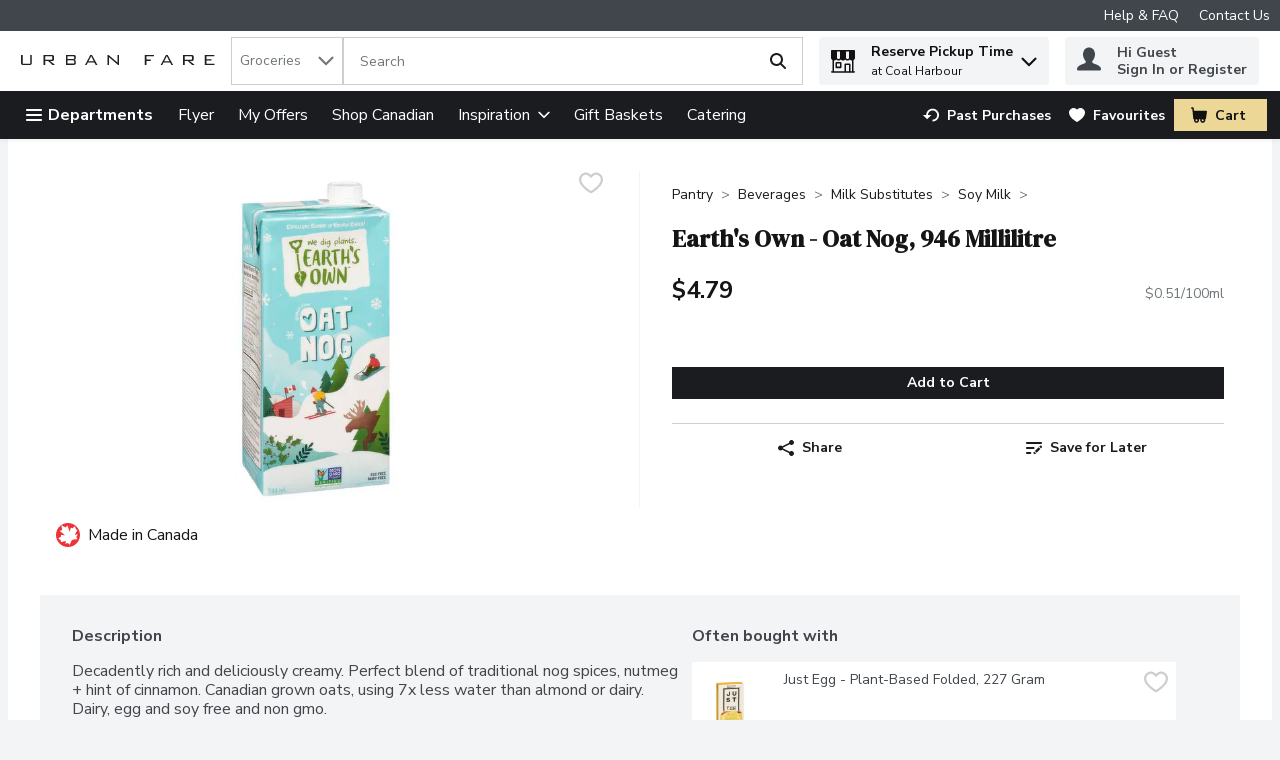

--- FILE ---
content_type: application/javascript; charset=UTF-8
request_url: https://www.urbanfare.com/cdn-cgi/challenge-platform/h/b/scripts/jsd/d251aa49a8a3/main.js?
body_size: 8375
content:
window._cf_chl_opt={AKGCx8:'b'};~function(r8,wo,wd,wz,wS,wJ,wG,wQ,r2,r4){r8=A,function(g,i,rz,r7,P,c){for(rz={g:513,i:679,P:519,c:645,f:668,T:635,M:539,D:482,N:681,Y:640,a:603},r7=A,P=g();!![];)try{if(c=-parseInt(r7(rz.g))/1*(-parseInt(r7(rz.i))/2)+parseInt(r7(rz.P))/3*(parseInt(r7(rz.c))/4)+-parseInt(r7(rz.f))/5+parseInt(r7(rz.T))/6*(-parseInt(r7(rz.M))/7)+-parseInt(r7(rz.D))/8+-parseInt(r7(rz.N))/9+-parseInt(r7(rz.Y))/10*(-parseInt(r7(rz.a))/11),c===i)break;else P.push(P.shift())}catch(f){P.push(P.shift())}}(x,501960),wo=this||self,wd=wo[r8(596)],wz={},wz[r8(646)]='o',wz[r8(656)]='s',wz[r8(516)]='u',wz[r8(531)]='z',wz[r8(455)]='n',wz[r8(654)]='I',wz[r8(600)]='b',wS=wz,wo[r8(636)]=function(g,i,P,T,P3,P2,P1,rg,M,N,Y,h,B,F,E){if(P3={g:627,i:588,P:666,c:658,f:517,T:658,M:477,D:614,N:555,Y:614,a:555,h:611,B:647,F:581,E:544,U:621,y:571,v:683,R:663},P2={g:591,i:554,P:627,c:601,f:581,T:469,M:509},P1={g:561,i:487,P:452,c:671},rg=r8,M={'efIkc':function(U,R){return R===U},'UJxWE':rg(P3.g),'kAUPi':function(U,R){return R===U},'UxqEz':rg(P3.i),'Zvnuw':function(U,R){return U+R},'AtWkT':function(U,y,R){return U(y,R)}},i===null||i===void 0)return T;for(N=ws(i),g[rg(P3.P)][rg(P3.c)]&&(N=N[rg(P3.f)](g[rg(P3.P)][rg(P3.T)](i))),N=g[rg(P3.M)][rg(P3.D)]&&g[rg(P3.N)]?g[rg(P3.M)][rg(P3.Y)](new g[(rg(P3.a))](N)):function(U,rw,y){if(rw=rg,M[rw(P2.g)](M[rw(P2.i)],rw(P2.P))){for(U[rw(P2.c)](),y=0;y<U[rw(P2.f)];U[y]===U[y+1]?U[rw(P2.T)](y+1,1):y+=1);return U}else P(rw(P2.M),P.e)}(N),Y='nAsAaAb'.split('A'),Y=Y[rg(P3.h)][rg(P3.B)](Y),h=0;h<N[rg(P3.F)];B=N[h],F=wl(g,i,B),Y(F)?(E=M[rg(P3.E)]('s',F)&&!g[rg(P3.U)](i[B]),M[rg(P3.y)]===P+B?D(P+B,F):E||D(M[rg(P3.v)](P,B),i[B])):M[rg(P3.R)](D,P+B,F),h++);return T;function D(U,y,ri){ri=rg,Object[ri(P1.g)][ri(P1.i)][ri(P1.P)](T,y)||(T[y]=[]),T[y][ri(P1.c)](U)}},wJ=r8(512)[r8(609)](';'),wG=wJ[r8(611)][r8(647)](wJ),wo[r8(447)]=function(g,i,P8,P7,rr,P,T,M,D,N){for(P8={g:541,i:537,P:581,c:581,f:454,T:599,M:671,D:566},P7={g:648,i:662,P:653,c:665},rr=r8,P={'GJrgk':function(Y,h){return Y!==h},'ikWTz':rr(P8.g),'BvqOX':function(Y,h){return Y+h},'OYCWH':function(Y,h){return Y(h)}},T=Object[rr(P8.i)](i),M=0;M<T[rr(P8.P)];M++)if(D=T[M],D==='f'&&(D='N'),g[D]){for(N=0;N<i[T[M]][rr(P8.c)];-1===g[D][rr(P8.f)](i[T[M]][N])&&(P[rr(P8.T)](wG,i[T[M]][N])||g[D][rr(P8.M)]('o.'+i[T[M]][N])),N++);}else g[D]=i[T[M]][rr(P8.D)](function(Y,rP){return rP=rr,P[rP(P7.g)](P[rP(P7.i)],rP(P7.P))?P[rP(P7.c)]('o.',Y):'i'})},wQ=null,r2=r1(),r4=function(cN,cD,cM,cT,cf,cc,rV,i,P,c,f){return cN={g:608,i:505,P:629,c:464,f:480},cD={g:506,i:529,P:609,c:565,f:496,T:506,M:565,D:453,N:671,Y:567,a:445,h:533,B:473,F:506,E:465,U:522,y:578,v:498,R:633,V:671,m:633},cM={g:581},cT={g:536,i:536,P:569,c:460},cf={g:581,i:633,P:561,c:487,f:452,T:467,M:561,D:487,N:452,Y:499,a:486,h:437,B:493,F:569,E:671,U:677,y:548,v:492,R:473,V:568,m:677,O:538,Z:593,L:671,j:473,C:569,X:650,n:671,o:504,d:506,z:473,S:533,K:498,l:468,s:618,J:525,G:638,W:574,Q:569,e:569,b:677,I:497,H:667,k:538,x0:569,x1:479,x2:508,x3:501,x4:577,x5:661,x6:496,x7:661,x8:543,x9:504,xx:552,xA:497,xg:578},cc={g:496},rV=r8,i={'zfMJW':rV(cN.g),'CNUor':function(T,M){return M==T},'OIlfc':function(T,M){return T+M},'cMXGi':function(T,M){return M!==T},'aspWH':rV(cN.i),'QXzZs':function(T,M){return T>M},'DhVvb':function(T,M){return T|M},'EisGT':function(T,M){return M&T},'nSays':function(T,M){return T-M},'UcysT':function(T,M){return T(M)},'GLabK':function(T,M){return T<M},'omPoB':function(T,M){return T<<M},'wqzsf':function(T,M){return T-M},'beObY':function(T,M){return T|M},'SCREq':function(T,M){return T==M},'Jmqdd':function(T,M){return T==M},'bCiEU':function(T,M){return T===M},'PkGtu':rV(cN.P),'MpTQP':function(T,M){return T>M},'zimdR':function(T,M){return T(M)},'bBxGo':function(T,M){return T<M},'AucKu':function(T,M){return T<<M},'JnJLk':function(T,M){return M&T},'ARkkF':function(T,M){return T-M},'dGIKd':function(T,M){return T(M)},'NsOzd':function(T,M){return T|M},'dFPbn':function(T,M){return T<<M},'EXHXM':function(T,M){return T-M},'DNDmE':function(T,M){return T*M},'XuIld':function(T,M){return T<M},'YOssX':function(T,M){return T>M},'busIO':function(T,M){return M!=T},'yEeja':function(T,M){return T!=M},'cdjJS':function(T,M){return M==T}},P=String[rV(cN.c)],c={'h':function(T,cP,rm){return cP={g:528,i:633},rm=rV,i[rm(cc.g)](null,T)?'':c.g(T,6,function(M,rO){return rO=rm,i[rO(cP.g)][rO(cP.i)](M)})},'g':function(T,M,D,rZ,N,Y,B,F,E,U,y,R,V,O,Z,L,j,C){if(rZ=rV,T==null)return'';for(Y={},B={},F='',E=2,U=3,y=2,R=[],V=0,O=0,Z=0;Z<T[rZ(cf.g)];Z+=1)if(L=T[rZ(cf.i)](Z),Object[rZ(cf.P)][rZ(cf.c)][rZ(cf.f)](Y,L)||(Y[L]=U++,B[L]=!0),j=i[rZ(cf.T)](F,L),Object[rZ(cf.M)][rZ(cf.D)][rZ(cf.N)](Y,j))F=j;else if(i[rZ(cf.Y)](rZ(cf.a),i[rZ(cf.h)])){if(Object[rZ(cf.P)][rZ(cf.c)][rZ(cf.f)](B,F)){if(i[rZ(cf.B)](256,F[rZ(cf.F)](0))){for(N=0;N<y;V<<=1,M-1==O?(O=0,R[rZ(cf.E)](D(V)),V=0):O++,N++);for(C=F[rZ(cf.F)](0),N=0;8>N;V=i[rZ(cf.U)](V<<1.5,i[rZ(cf.y)](C,1)),O==i[rZ(cf.v)](M,1)?(O=0,R[rZ(cf.E)](i[rZ(cf.R)](D,V)),V=0):O++,C>>=1,N++);}else{for(C=1,N=0;i[rZ(cf.V)](N,y);V=i[rZ(cf.m)](i[rZ(cf.O)](V,1),C),O==i[rZ(cf.Z)](M,1)?(O=0,R[rZ(cf.L)](i[rZ(cf.j)](D,V)),V=0):O++,C=0,N++);for(C=F[rZ(cf.C)](0),N=0;16>N;V=i[rZ(cf.X)](V<<1,C&1.47),O==M-1?(O=0,R[rZ(cf.n)](D(V)),V=0):O++,C>>=1,N++);}E--,i[rZ(cf.o)](0,E)&&(E=Math[rZ(cf.d)](2,y),y++),delete B[F]}else for(C=Y[F],N=0;N<y;V=i[rZ(cf.m)](V<<1.34,1.52&C),O==M-1?(O=0,R[rZ(cf.E)](i[rZ(cf.z)](D,V)),V=0):O++,C>>=1,N++);F=(E--,i[rZ(cf.S)](0,E)&&(E=Math[rZ(cf.d)](2,y),y++),Y[j]=U++,String(L))}else i();if(''!==F){if(Object[rZ(cf.M)][rZ(cf.c)][rZ(cf.f)](B,F)){if(i[rZ(cf.K)](i[rZ(cf.l)],rZ(cf.s)))P[rZ(cf.J)](rZ(cf.G),N);else{if(i[rZ(cf.W)](256,F[rZ(cf.Q)](0))){for(N=0;N<y;V<<=1,M-1==O?(O=0,R[rZ(cf.n)](D(V)),V=0):O++,N++);for(C=F[rZ(cf.e)](0),N=0;8>N;V=i[rZ(cf.b)](V<<1.69,C&1.42),O==M-1?(O=0,R[rZ(cf.E)](i[rZ(cf.I)](D,V)),V=0):O++,C>>=1,N++);}else{for(C=1,N=0;i[rZ(cf.H)](N,y);V=i[rZ(cf.k)](V,1)|C,O==M-1?(O=0,R[rZ(cf.n)](D(V)),V=0):O++,C=0,N++);for(C=F[rZ(cf.x0)](0),N=0;16>N;V=i[rZ(cf.x1)](V,1)|i[rZ(cf.x2)](C,1),O==i[rZ(cf.x3)](M,1)?(O=0,R[rZ(cf.n)](i[rZ(cf.x4)](D,V)),V=0):O++,C>>=1,N++);}E--,0==E&&(E=Math[rZ(cf.d)](2,y),y++),delete B[F]}}else for(C=Y[F],N=0;N<y;V=i[rZ(cf.x5)](V<<1,1&C),O==M-1?(O=0,R[rZ(cf.E)](D(V)),V=0):O++,C>>=1,N++);E--,i[rZ(cf.x6)](0,E)&&y++}for(C=2,N=0;N<y;V=i[rZ(cf.x7)](i[rZ(cf.x8)](V,1),i[rZ(cf.x2)](C,1)),i[rZ(cf.x9)](O,i[rZ(cf.xx)](M,1))?(O=0,R[rZ(cf.n)](i[rZ(cf.xA)](D,V)),V=0):O++,C>>=1,N++);for(;;)if(V<<=1,i[rZ(cf.x6)](O,M-1)){R[rZ(cf.L)](D(V));break}else O++;return R[rZ(cf.xg)]('')},'j':function(T,rL){return rL=rV,T==null?'':''==T?null:c.i(T[rL(cM.g)],32768,function(M,rj){return(rj=rL,rj(cT.g)===rj(cT.i))?T[rj(cT.P)](M):c&&f[rj(cT.c)]?T[rj(cT.c)]():''})},'i':function(T,M,D,rC,N,Y,B,F,E,U,y,R,V,O,Z,L,o,j,C,X){for(rC=rV,N=[],Y=4,B=4,F=3,E=[],R=D(0),V=M,O=1,U=0;3>U;N[U]=U,U+=1);for(Z=0,L=Math[rC(cD.g)](2,2),y=1;L!=y;)for(j=rC(cD.i)[rC(cD.P)]('|'),C=0;!![];){switch(j[C++]){case'0':y<<=1;continue;case'1':Z|=i[rC(cD.c)](0<X?1:0,y);continue;case'2':X=V&R;continue;case'3':i[rC(cD.f)](0,V)&&(V=M,R=D(O++));continue;case'4':V>>=1;continue}break}switch(Z){case 0:for(Z=0,L=Math[rC(cD.g)](2,8),y=1;y!=L;X=R&V,V>>=1,V==0&&(V=M,R=D(O++)),Z|=y*(0<X?1:0),y<<=1);o=P(Z);break;case 1:for(Z=0,L=Math[rC(cD.T)](2,16),y=1;L!=y;X=R&V,V>>=1,0==V&&(V=M,R=D(O++)),Z|=i[rC(cD.M)](i[rC(cD.D)](0,X)?1:0,y),y<<=1);o=P(Z);break;case 2:return''}for(U=N[3]=o,E[rC(cD.N)](o);;){if(i[rC(cD.Y)](O,T))return'';for(Z=0,L=Math[rC(cD.T)](2,F),y=1;i[rC(cD.a)](y,L);X=V&R,V>>=1,i[rC(cD.h)](0,V)&&(V=M,R=D(O++)),Z|=i[rC(cD.c)](0<X?1:0,y),y<<=1);switch(o=Z){case 0:for(Z=0,L=Math[rC(cD.g)](2,8),y=1;y!=L;X=R&V,V>>=1,V==0&&(V=M,R=i[rC(cD.B)](D,O++)),Z|=y*(0<X?1:0),y<<=1);N[B++]=i[rC(cD.B)](P,Z),o=B-1,Y--;break;case 1:for(Z=0,L=Math[rC(cD.F)](2,16),y=1;i[rC(cD.E)](y,L);X=V&R,V>>=1,i[rC(cD.U)](0,V)&&(V=M,R=D(O++)),Z|=(0<X?1:0)*y,y<<=1);N[B++]=P(Z),o=B-1,Y--;break;case 2:return E[rC(cD.y)]('')}if(0==Y&&(Y=Math[rC(cD.F)](2,F),F++),N[o])o=N[o];else if(i[rC(cD.v)](o,B))o=U+U[rC(cD.R)](0);else return null;E[rC(cD.V)](o),N[B++]=U+o[rC(cD.m)](0),Y--,U=o,Y==0&&(Y=Math[rC(cD.g)](2,F),F++)}}},f={},f[rV(cN.f)]=c.h,f}(),r5();function wk(PF,rB,g){return PF={g:680,i:523},rB=r8,g=wo[rB(PF.g)],Math[rB(PF.i)](+atob(g.t))}function x(cZ){return cZ='XFiuO,_cf_chl_opt;JJgc4;PJAn2;kJOnV9;IWJi4;OHeaY1;DqMg0;FKmRv9;LpvFx1;cAdz2;PqBHf2;nFZCC5;ddwW5;pRIb1;rxvNi8;RrrrA2;erHi9,38UBuwRi,LMaLj,uiWeX,undefined,concat,YAvYs,6MGrSWk,feLkf,ZWzQJ,cdjJS,floor,/jsd/oneshot/d251aa49a8a3/0.7360303920348583:1768930031:Ik_lQGzToainedmrhFAqSDEDxWHNAlUQoljel-VEYaY/,addEventListener,yHbLr,yTLEE,zfMJW,2|4|3|1|0,Fouvs,symbol,KRsio,Jmqdd,cOLHz,_cf_chl_opt,CKvWK,keys,omPoB,7Kacmes,fqtfh,UKyat,postMessage,dFPbn,kAUPi,eKOgd,style,IbEiy,EisGT,ibjAB,cbWPz,now,EXHXM,AoBAX,UJxWE,Set,OuLuE,usGfe,parent,cnhij,iIWJT,prototype,onload,LaUfw,ubMoV,DNDmE,map,YOssX,GLabK,charCodeAt,MMxcJ,UxqEz,http-code:,IqeEN,MpTQP,FpHGW,XgkgW,dGIKd,join,FKPRo,success,length,wuhrm,arGiH,appendChild,onerror,AKGCx8,body,d.cookie,JBxy9,JlHik,efIkc,xmozJ,wqzsf,CnwA5,SSTpq3,document,cxYXY,stringify,OYCWH,boolean,sort,MrFdl,9537198gIYrlD,status,tabIndex,xhr-error,QjOgj,bBHR490gKodhQvNzFXAilZCe6$n3YscL78OWm+VaPp5uSkqwU-j2TEIJxDMf1ryGt,split,sid,includes,GxKKO,RGCEG,from,TYlZ6,isArray,zcjCU,Sgaud,osZgY,log,isNaN,aUjz8,erNGo,createElement,BfzmQ,vpVUa,YStqX,SvWuW,kpZnu,XMLHttpRequest,api,clientInformation,charAt,function,3808830CkTeoO,pRIb1,bcRQs,DOMContentLoaded,ceLKM,20KIvZNM,tSave,wulvf,catch,random,1067828MCjUPp,object,bind,GJrgk,getPrototypeOf,beObY,Fyivm,pPvWQ,KPknx,bigint,error,string,lcwZh,getOwnPropertyNames,removeChild,href,NsOzd,ikWTz,AtWkT,ZLOrL,BvqOX,Object,bBxGo,2356915vTZUOY,LRmiB4,errorInfoObject,push,jsd,send,/cdn-cgi/challenge-platform/h/,AdeF3,oUKFo,DhVvb,iframe,33934KHGtsZ,__CF$cv$params,5846364AAIfRO,/invisible/jsd,Zvnuw,[native code],aspWH,ontimeout,cloudflare-invisible,navigator,EQGQg,PWwBJ,kNlad,timeout,busIO,contentWindow,rxvNi8,Gmpnl,CwHgJ,readyState,pkLOA2,call,XuIld,indexOf,number,location,BzYXw,OWsNh,event,randomUUID,ejkAg,2|0|1|3|4,source,fromCharCode,yEeja,contentDocument,OIlfc,PkGtu,splice,10|8|0|7|2|4|1|6|9|3|5,open,OrbBy,UcysT,POST,chctx,mAaYd,Array,BuLCk,AucKu,WrQa,Function,5239616rXhJtp,/b/ov1/0.7360303920348583:1768930031:Ik_lQGzToainedmrhFAqSDEDxWHNAlUQoljel-VEYaY/,lvQVZ,swXRr,FpoJb,hasOwnProperty,dMVtq,FjEeL,onreadystatechange,iaexo,nSays,QXzZs,toString,rXrUR,CNUor,zimdR,bCiEU,cMXGi,loading,ARkkF,zEAFO,YYMfu,SCREq,vLErG,pow,display: none,JnJLk,error on cf_chl_props,detail'.split(','),x=function(){return cZ},x()}function wq(Pv,rt,g,i,P,c){return Pv={g:511,i:523,P:651,c:551,f:612},rt=r8,g={'XFiuO':function(f){return f()},'Fyivm':function(f,T){return f/T},'GxKKO':function(f,T){return f>T}},i=3600,P=g[rt(Pv.g)](wk),c=Math[rt(Pv.i)](g[rt(Pv.P)](Date[rt(Pv.c)](),1e3)),g[rt(Pv.f)](c-P,i)?![]:!![]}function ws(i,rI,rA,P,c,f){for(rI={g:472,i:472,P:517,c:537,f:649},rA=r8,P={},P[rA(rI.g)]=function(T,M){return M!==T},c=P,f=[];c[rA(rI.i)](null,i);f=f[rA(rI.P)](Object[rA(rI.c)](i)),i=Object[rA(rI.f)](i));return f}function r5(cm,cV,cv,rX,g,i,P,c,M,D,N,f,Y,a,h,B,F){if(cm={g:606,i:491,P:632,c:507,f:678,T:520,M:638,D:502,N:680,Y:450,a:500,h:525,B:442,F:642,E:527,U:515,y:621,v:530,R:588,V:563,m:652,O:525,Z:495,L:443,j:490,C:470,X:609,n:605,o:446,d:587,z:659,S:573,K:556,l:440,s:584,J:546,G:626,W:466,Q:624,e:540},cV={g:450,i:500,P:490,c:617},cv={g:457,i:602,P:491,c:592,f:657},rX=r8,g={'xmozJ':function(T,M){return T(M)},'lcwZh':rX(cm.g),'BzYXw':function(T,M){return M!==T},'MrFdl':rX(cm.i),'uiWeX':function(T,M){return T===M},'Fouvs':function(T,M){return M===T},'LaUfw':function(T,M){return T+M},'pPvWQ':function(T,M,D){return T(M,D)},'zcjCU':function(T){return T()},'IqeEN':function(T,M,D,N,Y){return T(M,D,N,Y)},'OuLuE':rX(cm.P),'vpVUa':rX(cm.c),'fqtfh':rX(cm.f),'PWwBJ':function(T,M){return M===T},'yTLEE':rX(cm.T),'rXrUR':rX(cm.M),'kNlad':rX(cm.D)},i=wo[rX(cm.N)],!i)return;if(!wq())return;if(P=![],c=function(rn){if(rn=rX,!P){if(P=!![],!wq()){if(g[rn(cv.g)](g[rn(cv.i)],rn(cv.P)))g[rn(cv.c)](i,g[rn(cv.f)]);else return}g[rn(cv.c)](we,function(M){r6(i,M)})}},wd[rX(cm.Y)]!==rX(cm.a))c();else if(wo[rX(cm.h)])g[rX(cm.B)](rX(cm.F),g[rX(cm.E)])?(M=y[N],D=R(V,D,M),O(D))?(N=g[rX(cm.U)]('s',D)&&!K[rX(cm.y)](l[M]),g[rX(cm.v)](rX(cm.R),s+M)?J(G+M,D):N||W(g[rX(cm.V)](Q,M),e[M])):g[rX(cm.m)](z,S+M,D):wd[rX(cm.O)](g[rX(cm.Z)],c);else if(g[rX(cm.L)]===g[rX(cm.L)])f=wd[rX(cm.j)]||function(){},wd[rX(cm.j)]=function(ro){ro=rX,f(),wd[ro(cV.g)]!==ro(cV.i)&&(wd[ro(cV.P)]=f,g[ro(cV.c)](c))};else try{for(D=rX(cm.C)[rX(cm.X)]('|'),N=0;!![];){switch(D[N++]){case'0':B[rX(cm.n)]='-1';continue;case'1':a=E(Y,Y,'',a);continue;case'2':Y=B[rX(cm.o)];continue;case'3':v[rX(cm.d)][rX(cm.z)](B);continue;case'4':a={};continue;case'5':return h={},h.r=a,h.e=null,h;case'6':a=g[rX(cm.S)](U,Y,Y[g[rX(cm.K)]]||Y[rX(cm.l)],'n.',a);continue;case'7':F[rX(cm.d)][rX(cm.s)](B);continue;case'8':B[rX(cm.J)]=g[rX(cm.G)];continue;case'9':a=y(Y,B[rX(cm.W)],'d.',a);continue;case'10':B=B[rX(cm.Q)](g[rX(cm.e)]);continue}break}}catch(E){return F={},F.r={},F.e=E,F}}function A(g,i,w,r){return g=g-436,w=x(),r=w[g],r}function wl(g,i,P,rb,rx,T,M,D){T=(rb={g:634,i:441,P:484,c:575,f:623,T:526,M:560,D:557,N:485,Y:676,a:646,h:532,B:560,F:643,E:477,U:616,y:547,v:477,R:560},rx=r8,{'yHbLr':function(N,Y){return N===Y},'iIWJT':rx(rb.g),'usGfe':function(N){return N()},'lvQVZ':function(N,Y){return Y!==N},'FpHGW':rx(rb.i),'swXRr':function(N,Y){return Y===N},'oUKFo':function(N,Y){return Y==N},'KRsio':function(N,Y){return N==Y},'IbEiy':function(N,Y){return Y===N}});try{T[rx(rb.P)](T[rx(rb.c)],rx(rb.f))?M=i[P]:(T[rx(rb.T)](typeof f,T[rx(rb.M)])&&N(Y),T[rx(rb.D)](D))}catch(Y){return'i'}if(null==M)return T[rx(rb.N)](void 0,M)?'u':'x';if(T[rx(rb.Y)](rx(rb.a),typeof M))try{if(T[rx(rb.h)](T[rx(rb.B)],typeof M[rx(rb.F)]))return M[rx(rb.F)](function(){}),'p'}catch(h){}return g[rx(rb.E)][rx(rb.U)](M)?'a':T[rx(rb.y)](M,g[rx(rb.v)])?'D':T[rx(rb.N)](!0,M)?'T':M===!1?'F':(D=typeof M,T[rx(rb.R)]==D?wK(g,M)?'N':'f':wS[D]||'?')}function r6(c,f,cO,rd,T,M,D,N){if(cO={g:641,i:580,P:518,c:439,f:503,T:655,M:631,D:641,N:463,Y:610,a:459,h:558,B:542,F:463,E:439,U:610,y:510,v:558,R:542},rd=r8,T={},T[rd(cO.g)]=rd(cO.i),T[rd(cO.P)]=rd(cO.c),T[rd(cO.f)]=rd(cO.T),M=T,!c[rd(cO.M)])return;f===M[rd(cO.D)]?(D={},D[rd(cO.N)]=M[rd(cO.P)],D[rd(cO.Y)]=c.r,D[rd(cO.a)]=M[rd(cO.g)],wo[rd(cO.h)][rd(cO.B)](D,'*')):(N={},N[rd(cO.F)]=rd(cO.E),N[rd(cO.U)]=c.r,N[rd(cO.a)]=M[rd(cO.f)],N[rd(cO.y)]=f,wo[rd(cO.v)][rd(cO.R)](N,'*'))}function wH(i,Pt,rp,P,c){return Pt={g:582,i:582,P:644},rp=r8,P={},P[rp(Pt.g)]=function(f,T){return f<T},c=P,c[rp(Pt.i)](Math[rp(Pt.P)](),i)}function wI(Pp,Ph,ra,g,i,P,c){for(Pp={g:462,i:609},Ph={g:628},ra=r8,g=ra(Pp.g)[ra(Pp.i)]('|'),i=0;!![];){switch(g[i++]){case'0':P=wb();continue;case'1':if(P===null)return;continue;case'2':c={'SvWuW':function(f){return f()}};continue;case'3':wQ&&clearTimeout(wQ);continue;case'4':wQ=setTimeout(function(rh){rh=ra,c[rh(Ph.g)](we)},P*1e3);continue}break}}function wb(PM,rN,g,i){return PM={g:680,i:455},rN=r8,g=wo[rN(PM.g)],!g?null:(i=g.i,typeof i!==rN(PM.i)||i<30)?null:i}function wW(P9,rc,c,f,T,M,D,N,Y){f=(P9={g:553,i:632,P:570,c:466,f:624,T:678,M:546,D:507,N:605,Y:587,a:584,h:446,B:440,F:570,E:587,U:659},rc=r8,c={},c[rc(P9.g)]=rc(P9.i),c[rc(P9.P)]=rc(P9.c),c);try{return T=wd[rc(P9.f)](rc(P9.T)),T[rc(P9.M)]=rc(P9.D),T[rc(P9.N)]='-1',wd[rc(P9.Y)][rc(P9.a)](T),M=T[rc(P9.h)],D={},D=pRIb1(M,M,'',D),D=pRIb1(M,M[f[rc(P9.g)]]||M[rc(P9.B)],'n.',D),D=pRIb1(M,T[f[rc(P9.F)]],'d.',D),wd[rc(P9.E)][rc(P9.U)](T),N={},N.r=D,N.e=null,N}catch(a){return Y={},Y.r={},Y.e=a,Y}}function we(g,PT,Pf,Pw,rf,i,P){PT={g:509,i:514,P:534},Pf={g:634,i:489,P:607,c:564,f:625,T:671,M:637,D:569,N:448,Y:549},Pw={g:488},rf=r8,i={'dMVtq':function(c,f){return c-f},'cbWPz':function(c,f){return c(f)},'FjEeL':function(c,f){return f===c},'LMaLj':function(c){return c()},'cOLHz':rf(PT.g)},P=i[rf(PT.i)](wW),r0(P.r,function(c,Pr,rD,f,M){if(Pr={g:550},rD=rf,f={'BfzmQ':function(T,M,rT){return rT=A,i[rT(Pw.g)](T,M)},'bcRQs':function(T,M,rM){return rM=A,i[rM(Pr.g)](T,M)},'Gmpnl':function(T,M){return T>M},'ibjAB':function(T,M){return M&T}},typeof g===rD(Pf.g)){if(i[rD(Pf.i)](rD(Pf.P),rD(Pf.c))){for(n=0;o<M;S<<=1,K==f[rD(Pf.f)](l,1)?(s=0,J[rD(Pf.T)](f[rD(Pf.M)](G,W)),Q=0):e++,z++);for(M=b[rD(Pf.D)](0),I=0;f[rD(Pf.N)](8,H);x0=x1<<1|f[rD(Pf.Y)](M,1),x2==f[rD(Pf.f)](x3,1)?(x4=0,x5[rD(Pf.T)](f[rD(Pf.M)](x6,x7)),x8=0):x9++,M>>=1,k++);}else g(c)}wI()}),P.e&&r3(i[rf(PT.P)],P.e)}function r0(g,i,PX,PC,Pj,PL,rF,P,c,f,T){PX={g:444,i:579,P:674,c:680,f:620,T:535,M:630,D:471,N:474,Y:545,a:545,h:639,B:535,F:586,E:524,U:631,y:597,v:590,R:444,V:438,m:521,O:559,Z:562,L:585,j:476,C:456,X:456,n:660,o:673,d:480,z:598},PC={g:583,i:606},Pj={g:604,i:604,P:576,c:580,f:449,T:579,M:572},PL={g:444},rF=r8,P={'ZWzQJ':function(M,D){return M(D)},'cnhij':rF(PX.g),'XgkgW':function(M,D){return M(D)},'CwHgJ':rF(PX.i),'arGiH':function(M,D){return M(D)},'eKOgd':function(M,D){return M+D},'ceLKM':rF(PX.P),'mAaYd':function(M){return M()}},c=wo[rF(PX.c)],console[rF(PX.f)](wo[rF(PX.T)]),f=new wo[(rF(PX.M))](),f[rF(PX.D)](rF(PX.N),P[rF(PX.Y)](P[rF(PX.a)](P[rF(PX.h)],wo[rF(PX.B)][rF(PX.F)]),rF(PX.E))+c.r),c[rF(PX.U)]&&(rF(PX.y)!==rF(PX.v)?(f[rF(PX.R)]=5e3,f[rF(PX.V)]=function(rE){rE=rF,i(rE(PL.g))}):P[rF(PX.m)](i,P[rF(PX.O)])),f[rF(PX.Z)]=function(rU){if(rU=rF,f[rU(Pj.g)]>=200&&f[rU(Pj.i)]<300)P[rU(Pj.P)](i,rU(Pj.c));else if(P[rU(Pj.f)]===rU(Pj.T))i(rU(Pj.M)+f[rU(Pj.g)]);else return},f[rF(PX.L)]=function(ry){ry=rF,P[ry(PC.g)](i,ry(PC.i))},T={'t':P[rF(PX.j)](wk),'lhr':wd[rF(PX.C)]&&wd[rF(PX.X)][rF(PX.n)]?wd[rF(PX.X)][rF(PX.n)]:'','api':c[rF(PX.U)]?!![]:![],'c':wu(),'payload':g},f[rF(PX.o)](r4[rF(PX.d)](JSON[rF(PX.z)](T)))}function r3(f,T,Pz,rR,M,D,N,Y,a,h,B,F,E,U){if(Pz={g:613,i:461,P:674,c:458,f:682,T:675,M:615,D:680,N:461,Y:535,a:586,h:483,B:630,F:471,E:474,U:444,y:438,v:594,R:594,V:595,m:535,O:595,Z:669,L:669,j:451,C:622,X:589,n:670,o:475,d:463,z:672,S:673,K:480},rR=r8,M={},M[rR(Pz.g)]=function(v,R){return v+R},M[rR(Pz.i)]=rR(Pz.P),M[rR(Pz.c)]=rR(Pz.f),D=M,!wH(0))return![];Y=(N={},N[rR(Pz.T)]=f,N[rR(Pz.M)]=T,N);try{a=wo[rR(Pz.D)],h=D[rR(Pz.g)](D[rR(Pz.N)],wo[rR(Pz.Y)][rR(Pz.a)])+rR(Pz.h)+a.r+D[rR(Pz.c)],B=new wo[(rR(Pz.B))](),B[rR(Pz.F)](rR(Pz.E),h),B[rR(Pz.U)]=2500,B[rR(Pz.y)]=function(){},F={},F[rR(Pz.v)]=wo[rR(Pz.Y)][rR(Pz.R)],F[rR(Pz.V)]=wo[rR(Pz.m)][rR(Pz.O)],F[rR(Pz.Z)]=wo[rR(Pz.m)][rR(Pz.L)],F[rR(Pz.j)]=wo[rR(Pz.m)][rR(Pz.C)],F[rR(Pz.X)]=r2,E=F,U={},U[rR(Pz.n)]=Y,U[rR(Pz.o)]=E,U[rR(Pz.d)]=rR(Pz.z),B[rR(Pz.S)](r4[rR(Pz.K)](U))}catch(y){}}function r1(Pn,rv){return Pn={g:460},rv=r8,crypto&&crypto[rv(Pn.g)]?crypto[rv(Pn.g)]():''}function wK(i,P,rS,r9,c,f){return rS={g:664,i:436,P:481,c:481,f:561,T:494,M:452,D:454},r9=r8,c={},c[r9(rS.g)]=r9(rS.i),f=c,P instanceof i[r9(rS.P)]&&0<i[r9(rS.c)][r9(rS.f)][r9(rS.T)][r9(rS.M)](P)[r9(rS.D)](f[r9(rS.g)])}function wu(PY,rY,g){return PY={g:478,i:619},rY=r8,g={'BuLCk':function(i,P){return P!==i},'osZgY':function(i){return i()}},g[rY(PY.g)](g[rY(PY.i)](wb),null)}}()